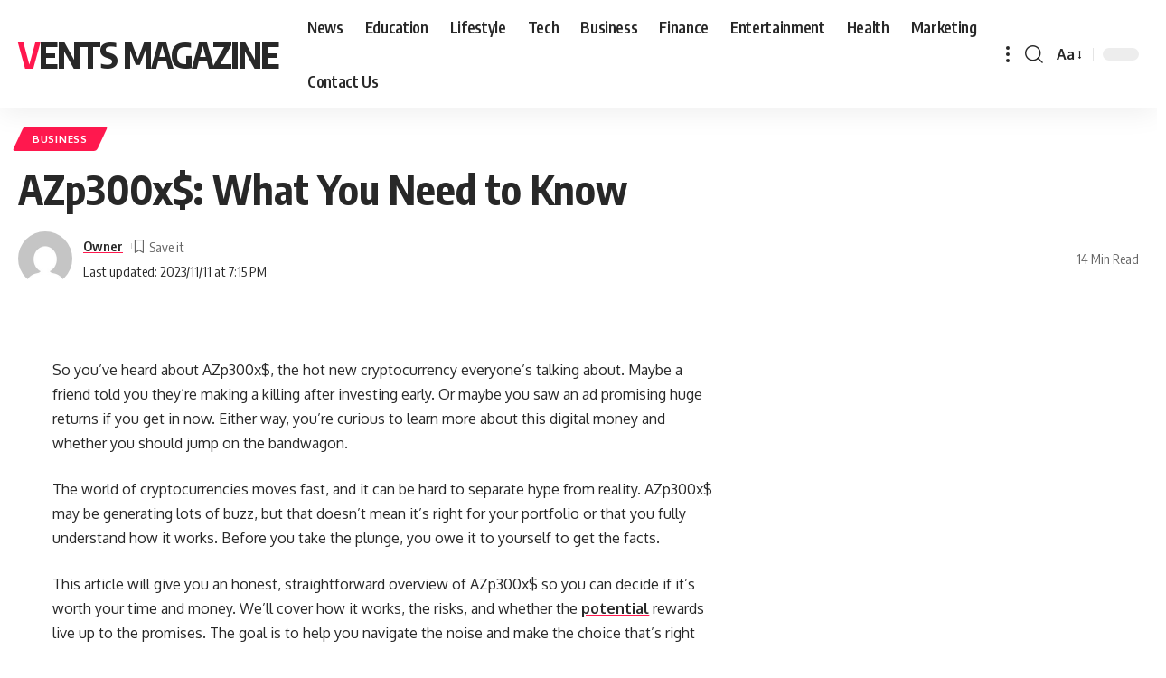

--- FILE ---
content_type: text/html; charset=UTF-8
request_url: https://ventsmagazine.co.uk/azp300x-what-you-need-to-know/
body_size: 16705
content:
<!DOCTYPE html>
<html lang="en-US">
<head>
	<meta name="google-site-verification" content="sDBmAGTOE2gZUw1Twn_3x8CRARom7Zl4H2MDQA0qGAs" />
	
    <meta charset="UTF-8">
    <meta http-equiv="X-UA-Compatible" content="IE=edge">
    <meta name="viewport" content="width=device-width, initial-scale=1">
    <link rel="profile" href="https://gmpg.org/xfn/11">
	<meta name='robots' content='index, follow, max-image-preview:large, max-snippet:-1, max-video-preview:-1' />

	<!-- This site is optimized with the Yoast SEO plugin v26.8 - https://yoast.com/product/yoast-seo-wordpress/ -->
	<title>AZp300x$: What You Need to Know - Vents Magazine</title>
	<link rel="canonical" href="https://ventsmagazine.co.uk/azp300x-what-you-need-to-know/" />
	<meta property="og:locale" content="en_US" />
	<meta property="og:type" content="article" />
	<meta property="og:title" content="AZp300x$: What You Need to Know - Vents Magazine" />
	<meta property="og:description" content="So you’ve heard about AZp300x$, the hot new cryptocurrency everyone’s talking about. Maybe a friend told you they’re making a killing after investing early. Or maybe you saw an ad promising huge returns if you get in now. Either way, you’re curious to learn more about this digital money and whether you should jump on [&hellip;]" />
	<meta property="og:url" content="https://ventsmagazine.co.uk/azp300x-what-you-need-to-know/" />
	<meta property="og:site_name" content="Vents Magazine" />
	<meta property="article:published_time" content="2023-11-11T19:15:33+00:00" />
	<meta property="article:modified_time" content="2023-11-11T19:15:34+00:00" />
	<meta name="author" content="Owner" />
	<meta name="twitter:card" content="summary_large_image" />
	<meta name="twitter:label1" content="Written by" />
	<meta name="twitter:data1" content="Owner" />
	<meta name="twitter:label2" content="Est. reading time" />
	<meta name="twitter:data2" content="8 minutes" />
	<script type="application/ld+json" class="yoast-schema-graph">{"@context":"https://schema.org","@graph":[{"@type":"Article","@id":"https://ventsmagazine.co.uk/azp300x-what-you-need-to-know/#article","isPartOf":{"@id":"https://ventsmagazine.co.uk/azp300x-what-you-need-to-know/"},"author":{"name":"Owner","@id":"https://ventsmagazine.co.uk/#/schema/person/3b1292ba0b0396e5cb2eecf23c4ef244"},"headline":"AZp300x$: What You Need to Know","datePublished":"2023-11-11T19:15:33+00:00","dateModified":"2023-11-11T19:15:34+00:00","mainEntityOfPage":{"@id":"https://ventsmagazine.co.uk/azp300x-what-you-need-to-know/"},"wordCount":1878,"commentCount":0,"articleSection":["Business"],"inLanguage":"en-US","potentialAction":[{"@type":"CommentAction","name":"Comment","target":["https://ventsmagazine.co.uk/azp300x-what-you-need-to-know/#respond"]}]},{"@type":"WebPage","@id":"https://ventsmagazine.co.uk/azp300x-what-you-need-to-know/","url":"https://ventsmagazine.co.uk/azp300x-what-you-need-to-know/","name":"AZp300x$: What You Need to Know - Vents Magazine","isPartOf":{"@id":"https://ventsmagazine.co.uk/#website"},"datePublished":"2023-11-11T19:15:33+00:00","dateModified":"2023-11-11T19:15:34+00:00","author":{"@id":"https://ventsmagazine.co.uk/#/schema/person/3b1292ba0b0396e5cb2eecf23c4ef244"},"breadcrumb":{"@id":"https://ventsmagazine.co.uk/azp300x-what-you-need-to-know/#breadcrumb"},"inLanguage":"en-US","potentialAction":[{"@type":"ReadAction","target":["https://ventsmagazine.co.uk/azp300x-what-you-need-to-know/"]}]},{"@type":"BreadcrumbList","@id":"https://ventsmagazine.co.uk/azp300x-what-you-need-to-know/#breadcrumb","itemListElement":[{"@type":"ListItem","position":1,"name":"Home","item":"https://ventsmagazine.co.uk/"},{"@type":"ListItem","position":2,"name":"AZp300x$: What You Need to Know"}]},{"@type":"WebSite","@id":"https://ventsmagazine.co.uk/#website","url":"https://ventsmagazine.co.uk/","name":"Vents Magazine","description":"","potentialAction":[{"@type":"SearchAction","target":{"@type":"EntryPoint","urlTemplate":"https://ventsmagazine.co.uk/?s={search_term_string}"},"query-input":{"@type":"PropertyValueSpecification","valueRequired":true,"valueName":"search_term_string"}}],"inLanguage":"en-US"},{"@type":"Person","@id":"https://ventsmagazine.co.uk/#/schema/person/3b1292ba0b0396e5cb2eecf23c4ef244","name":"Owner","image":{"@type":"ImageObject","inLanguage":"en-US","@id":"https://ventsmagazine.co.uk/#/schema/person/image/","url":"https://secure.gravatar.com/avatar/6fb5119caaec4d30aa77d784ef6aad9b0c47ab3a48df7da885b06fdbd998dec2?s=96&d=mm&r=g","contentUrl":"https://secure.gravatar.com/avatar/6fb5119caaec4d30aa77d784ef6aad9b0c47ab3a48df7da885b06fdbd998dec2?s=96&d=mm&r=g","caption":"Owner"},"description":"Jess Klintan, Editor in Chief and writer here on ventsmagazine.co.uk","sameAs":["https://ventsmagazine.co.uk"],"url":"https://ventsmagazine.co.uk/author/admin/"}]}</script>
	<!-- / Yoast SEO plugin. -->


<link rel="alternate" type="application/rss+xml" title="Vents  Magazine  &raquo; Feed" href="https://ventsmagazine.co.uk/feed/" />
<link rel="alternate" type="application/rss+xml" title="Vents  Magazine  &raquo; Comments Feed" href="https://ventsmagazine.co.uk/comments/feed/" />
<link rel="alternate" type="application/rss+xml" title="Vents  Magazine  &raquo; AZp300x$: What You Need to Know Comments Feed" href="https://ventsmagazine.co.uk/azp300x-what-you-need-to-know/feed/" />
<link rel="alternate" title="oEmbed (JSON)" type="application/json+oembed" href="https://ventsmagazine.co.uk/wp-json/oembed/1.0/embed?url=https%3A%2F%2Fventsmagazine.co.uk%2Fazp300x-what-you-need-to-know%2F" />
<link rel="alternate" title="oEmbed (XML)" type="text/xml+oembed" href="https://ventsmagazine.co.uk/wp-json/oembed/1.0/embed?url=https%3A%2F%2Fventsmagazine.co.uk%2Fazp300x-what-you-need-to-know%2F&#038;format=xml" />
<style id='wp-img-auto-sizes-contain-inline-css'>
img:is([sizes=auto i],[sizes^="auto," i]){contain-intrinsic-size:3000px 1500px}
/*# sourceURL=wp-img-auto-sizes-contain-inline-css */
</style>

<style id='wp-emoji-styles-inline-css'>

	img.wp-smiley, img.emoji {
		display: inline !important;
		border: none !important;
		box-shadow: none !important;
		height: 1em !important;
		width: 1em !important;
		margin: 0 0.07em !important;
		vertical-align: -0.1em !important;
		background: none !important;
		padding: 0 !important;
	}
/*# sourceURL=wp-emoji-styles-inline-css */
</style>
<link rel='stylesheet' id='wp-block-library-css' href='https://ventsmagazine.co.uk/wp-includes/css/dist/block-library/style.min.css?ver=6.9' media='all' />
<style id='wp-block-list-inline-css'>
ol,ul{box-sizing:border-box}:root :where(.wp-block-list.has-background){padding:1.25em 2.375em}
/*# sourceURL=https://ventsmagazine.co.uk/wp-includes/blocks/list/style.min.css */
</style>
<style id='global-styles-inline-css'>
:root{--wp--preset--aspect-ratio--square: 1;--wp--preset--aspect-ratio--4-3: 4/3;--wp--preset--aspect-ratio--3-4: 3/4;--wp--preset--aspect-ratio--3-2: 3/2;--wp--preset--aspect-ratio--2-3: 2/3;--wp--preset--aspect-ratio--16-9: 16/9;--wp--preset--aspect-ratio--9-16: 9/16;--wp--preset--color--black: #000000;--wp--preset--color--cyan-bluish-gray: #abb8c3;--wp--preset--color--white: #ffffff;--wp--preset--color--pale-pink: #f78da7;--wp--preset--color--vivid-red: #cf2e2e;--wp--preset--color--luminous-vivid-orange: #ff6900;--wp--preset--color--luminous-vivid-amber: #fcb900;--wp--preset--color--light-green-cyan: #7bdcb5;--wp--preset--color--vivid-green-cyan: #00d084;--wp--preset--color--pale-cyan-blue: #8ed1fc;--wp--preset--color--vivid-cyan-blue: #0693e3;--wp--preset--color--vivid-purple: #9b51e0;--wp--preset--gradient--vivid-cyan-blue-to-vivid-purple: linear-gradient(135deg,rgb(6,147,227) 0%,rgb(155,81,224) 100%);--wp--preset--gradient--light-green-cyan-to-vivid-green-cyan: linear-gradient(135deg,rgb(122,220,180) 0%,rgb(0,208,130) 100%);--wp--preset--gradient--luminous-vivid-amber-to-luminous-vivid-orange: linear-gradient(135deg,rgb(252,185,0) 0%,rgb(255,105,0) 100%);--wp--preset--gradient--luminous-vivid-orange-to-vivid-red: linear-gradient(135deg,rgb(255,105,0) 0%,rgb(207,46,46) 100%);--wp--preset--gradient--very-light-gray-to-cyan-bluish-gray: linear-gradient(135deg,rgb(238,238,238) 0%,rgb(169,184,195) 100%);--wp--preset--gradient--cool-to-warm-spectrum: linear-gradient(135deg,rgb(74,234,220) 0%,rgb(151,120,209) 20%,rgb(207,42,186) 40%,rgb(238,44,130) 60%,rgb(251,105,98) 80%,rgb(254,248,76) 100%);--wp--preset--gradient--blush-light-purple: linear-gradient(135deg,rgb(255,206,236) 0%,rgb(152,150,240) 100%);--wp--preset--gradient--blush-bordeaux: linear-gradient(135deg,rgb(254,205,165) 0%,rgb(254,45,45) 50%,rgb(107,0,62) 100%);--wp--preset--gradient--luminous-dusk: linear-gradient(135deg,rgb(255,203,112) 0%,rgb(199,81,192) 50%,rgb(65,88,208) 100%);--wp--preset--gradient--pale-ocean: linear-gradient(135deg,rgb(255,245,203) 0%,rgb(182,227,212) 50%,rgb(51,167,181) 100%);--wp--preset--gradient--electric-grass: linear-gradient(135deg,rgb(202,248,128) 0%,rgb(113,206,126) 100%);--wp--preset--gradient--midnight: linear-gradient(135deg,rgb(2,3,129) 0%,rgb(40,116,252) 100%);--wp--preset--font-size--small: 13px;--wp--preset--font-size--medium: 20px;--wp--preset--font-size--large: 36px;--wp--preset--font-size--x-large: 42px;--wp--preset--spacing--20: 0.44rem;--wp--preset--spacing--30: 0.67rem;--wp--preset--spacing--40: 1rem;--wp--preset--spacing--50: 1.5rem;--wp--preset--spacing--60: 2.25rem;--wp--preset--spacing--70: 3.38rem;--wp--preset--spacing--80: 5.06rem;--wp--preset--shadow--natural: 6px 6px 9px rgba(0, 0, 0, 0.2);--wp--preset--shadow--deep: 12px 12px 50px rgba(0, 0, 0, 0.4);--wp--preset--shadow--sharp: 6px 6px 0px rgba(0, 0, 0, 0.2);--wp--preset--shadow--outlined: 6px 6px 0px -3px rgb(255, 255, 255), 6px 6px rgb(0, 0, 0);--wp--preset--shadow--crisp: 6px 6px 0px rgb(0, 0, 0);}:where(.is-layout-flex){gap: 0.5em;}:where(.is-layout-grid){gap: 0.5em;}body .is-layout-flex{display: flex;}.is-layout-flex{flex-wrap: wrap;align-items: center;}.is-layout-flex > :is(*, div){margin: 0;}body .is-layout-grid{display: grid;}.is-layout-grid > :is(*, div){margin: 0;}:where(.wp-block-columns.is-layout-flex){gap: 2em;}:where(.wp-block-columns.is-layout-grid){gap: 2em;}:where(.wp-block-post-template.is-layout-flex){gap: 1.25em;}:where(.wp-block-post-template.is-layout-grid){gap: 1.25em;}.has-black-color{color: var(--wp--preset--color--black) !important;}.has-cyan-bluish-gray-color{color: var(--wp--preset--color--cyan-bluish-gray) !important;}.has-white-color{color: var(--wp--preset--color--white) !important;}.has-pale-pink-color{color: var(--wp--preset--color--pale-pink) !important;}.has-vivid-red-color{color: var(--wp--preset--color--vivid-red) !important;}.has-luminous-vivid-orange-color{color: var(--wp--preset--color--luminous-vivid-orange) !important;}.has-luminous-vivid-amber-color{color: var(--wp--preset--color--luminous-vivid-amber) !important;}.has-light-green-cyan-color{color: var(--wp--preset--color--light-green-cyan) !important;}.has-vivid-green-cyan-color{color: var(--wp--preset--color--vivid-green-cyan) !important;}.has-pale-cyan-blue-color{color: var(--wp--preset--color--pale-cyan-blue) !important;}.has-vivid-cyan-blue-color{color: var(--wp--preset--color--vivid-cyan-blue) !important;}.has-vivid-purple-color{color: var(--wp--preset--color--vivid-purple) !important;}.has-black-background-color{background-color: var(--wp--preset--color--black) !important;}.has-cyan-bluish-gray-background-color{background-color: var(--wp--preset--color--cyan-bluish-gray) !important;}.has-white-background-color{background-color: var(--wp--preset--color--white) !important;}.has-pale-pink-background-color{background-color: var(--wp--preset--color--pale-pink) !important;}.has-vivid-red-background-color{background-color: var(--wp--preset--color--vivid-red) !important;}.has-luminous-vivid-orange-background-color{background-color: var(--wp--preset--color--luminous-vivid-orange) !important;}.has-luminous-vivid-amber-background-color{background-color: var(--wp--preset--color--luminous-vivid-amber) !important;}.has-light-green-cyan-background-color{background-color: var(--wp--preset--color--light-green-cyan) !important;}.has-vivid-green-cyan-background-color{background-color: var(--wp--preset--color--vivid-green-cyan) !important;}.has-pale-cyan-blue-background-color{background-color: var(--wp--preset--color--pale-cyan-blue) !important;}.has-vivid-cyan-blue-background-color{background-color: var(--wp--preset--color--vivid-cyan-blue) !important;}.has-vivid-purple-background-color{background-color: var(--wp--preset--color--vivid-purple) !important;}.has-black-border-color{border-color: var(--wp--preset--color--black) !important;}.has-cyan-bluish-gray-border-color{border-color: var(--wp--preset--color--cyan-bluish-gray) !important;}.has-white-border-color{border-color: var(--wp--preset--color--white) !important;}.has-pale-pink-border-color{border-color: var(--wp--preset--color--pale-pink) !important;}.has-vivid-red-border-color{border-color: var(--wp--preset--color--vivid-red) !important;}.has-luminous-vivid-orange-border-color{border-color: var(--wp--preset--color--luminous-vivid-orange) !important;}.has-luminous-vivid-amber-border-color{border-color: var(--wp--preset--color--luminous-vivid-amber) !important;}.has-light-green-cyan-border-color{border-color: var(--wp--preset--color--light-green-cyan) !important;}.has-vivid-green-cyan-border-color{border-color: var(--wp--preset--color--vivid-green-cyan) !important;}.has-pale-cyan-blue-border-color{border-color: var(--wp--preset--color--pale-cyan-blue) !important;}.has-vivid-cyan-blue-border-color{border-color: var(--wp--preset--color--vivid-cyan-blue) !important;}.has-vivid-purple-border-color{border-color: var(--wp--preset--color--vivid-purple) !important;}.has-vivid-cyan-blue-to-vivid-purple-gradient-background{background: var(--wp--preset--gradient--vivid-cyan-blue-to-vivid-purple) !important;}.has-light-green-cyan-to-vivid-green-cyan-gradient-background{background: var(--wp--preset--gradient--light-green-cyan-to-vivid-green-cyan) !important;}.has-luminous-vivid-amber-to-luminous-vivid-orange-gradient-background{background: var(--wp--preset--gradient--luminous-vivid-amber-to-luminous-vivid-orange) !important;}.has-luminous-vivid-orange-to-vivid-red-gradient-background{background: var(--wp--preset--gradient--luminous-vivid-orange-to-vivid-red) !important;}.has-very-light-gray-to-cyan-bluish-gray-gradient-background{background: var(--wp--preset--gradient--very-light-gray-to-cyan-bluish-gray) !important;}.has-cool-to-warm-spectrum-gradient-background{background: var(--wp--preset--gradient--cool-to-warm-spectrum) !important;}.has-blush-light-purple-gradient-background{background: var(--wp--preset--gradient--blush-light-purple) !important;}.has-blush-bordeaux-gradient-background{background: var(--wp--preset--gradient--blush-bordeaux) !important;}.has-luminous-dusk-gradient-background{background: var(--wp--preset--gradient--luminous-dusk) !important;}.has-pale-ocean-gradient-background{background: var(--wp--preset--gradient--pale-ocean) !important;}.has-electric-grass-gradient-background{background: var(--wp--preset--gradient--electric-grass) !important;}.has-midnight-gradient-background{background: var(--wp--preset--gradient--midnight) !important;}.has-small-font-size{font-size: var(--wp--preset--font-size--small) !important;}.has-medium-font-size{font-size: var(--wp--preset--font-size--medium) !important;}.has-large-font-size{font-size: var(--wp--preset--font-size--large) !important;}.has-x-large-font-size{font-size: var(--wp--preset--font-size--x-large) !important;}
/*# sourceURL=global-styles-inline-css */
</style>

<style id='classic-theme-styles-inline-css'>
/*! This file is auto-generated */
.wp-block-button__link{color:#fff;background-color:#32373c;border-radius:9999px;box-shadow:none;text-decoration:none;padding:calc(.667em + 2px) calc(1.333em + 2px);font-size:1.125em}.wp-block-file__button{background:#32373c;color:#fff;text-decoration:none}
/*# sourceURL=/wp-includes/css/classic-themes.min.css */
</style>
<link rel='stylesheet' id='foxiz-font-css' href='//fonts.googleapis.com/css?family=Oxygen%3A400%2C700%7CEncode+Sans+Condensed%3A400%2C500%2C600%2C700%2C800&#038;display=swap&#038;ver=1.8.0' media='all' />
<link rel='stylesheet' id='foxiz-main-css' href='https://ventsmagazine.co.uk/wp-content/themes/foxiz/assets/css/main.css?ver=1.8.0' media='all' />
<link rel='stylesheet' id='foxiz-print-css' href='https://ventsmagazine.co.uk/wp-content/themes/foxiz/assets/css/print.css?ver=1.8.0' media='all' />
<link rel='stylesheet' id='foxiz-style-css' href='https://ventsmagazine.co.uk/wp-content/themes/foxiz/style.css?ver=1.8.0' media='all' />
<style id='foxiz-style-inline-css'>
[data-theme="dark"].is-hd-4 {--nav-bg: #191C20;--nav-bg-from: #191C20;--nav-bg-to: #191C20;}:root {--max-width-wo-sb : 860px;--top-site-bg :#0e0f12;--hyperlink-line-color :var(--g-color);--flogo-height :200px;}[data-theme="dark"], .light-scheme {--top-site-bg :#0e0f12;}.search-header:before { background-repeat : no-repeat;background-size : cover;background-image : url(https://foxiz.themeruby.com/default/wp-content/uploads/sites/2/2021/09/search-bg.jpg);background-attachment : scroll;background-position : center center;}[data-theme="dark"] .search-header:before { background-repeat : no-repeat;background-size : cover;background-image : url(https://ventsmagazine.co.uk/wp-content/uploads/2023/01/wwee-Edited.png);background-attachment : scroll;background-position : center center;}.footer-has-bg { background-color : #000007;}[data-theme="dark"] .footer-has-bg { background-color : #16181c;}.top-site-ad .ad-image { max-width: 1500px; }.yes-hd-transparent .top-site-ad {--top-site-bg :#0e0f12;}#amp-mobile-version-switcher { display: none; }
/*# sourceURL=foxiz-style-inline-css */
</style>
<link rel='stylesheet' id='wp-block-paragraph-css' href='https://ventsmagazine.co.uk/wp-includes/blocks/paragraph/style.min.css?ver=6.9' media='all' />
<link rel='stylesheet' id='wp-block-heading-css' href='https://ventsmagazine.co.uk/wp-includes/blocks/heading/style.min.css?ver=6.9' media='all' />
<script src="https://ventsmagazine.co.uk/wp-includes/js/jquery/jquery.min.js?ver=3.7.1" id="jquery-core-js"></script>
<script src="https://ventsmagazine.co.uk/wp-includes/js/jquery/jquery-migrate.min.js?ver=3.4.1" id="jquery-migrate-js"></script>
<script src="https://ventsmagazine.co.uk/wp-content/themes/foxiz/assets/js/highlight-share.js?ver=1" id="highlight-share-js"></script>
<link rel="https://api.w.org/" href="https://ventsmagazine.co.uk/wp-json/" /><link rel="alternate" title="JSON" type="application/json" href="https://ventsmagazine.co.uk/wp-json/wp/v2/posts/28535" /><link rel="EditURI" type="application/rsd+xml" title="RSD" href="https://ventsmagazine.co.uk/xmlrpc.php?rsd" />
<meta name="generator" content="WordPress 6.9" />
<link rel='shortlink' href='https://ventsmagazine.co.uk/?p=28535' />
</head>
<body class="wp-singular post-template-default single single-post postid-28535 single-format-standard wp-embed-responsive wp-theme-foxiz menu-ani-1 hover-ani-1 is-rm-1 is-hd-1 is-standard-1 is-mstick yes-tstick is-backtop none-m-backtop is-mstick is-smart-sticky sync-bookmarks" data-theme="default">
<div class="site-outer">
	        <header id="site-header" class="header-wrap rb-section header-set-1 header-1 header-wrapper style-shadow has-quick-menu">
			<aside id="rb-privacy" class="privacy-bar privacy-left"><div class="privacy-inner"><div class="privacy-content">By using this site, you agree to the <a href="#">Privacy Policy</a> and <a href="#">Terms of Use</a>.</div><div class="privacy-dismiss"><a id="privacy-trigger" href="#" class="privacy-dismiss-btn is-btn"><span>Accept</span></a></div></div></aside>        <div class="reading-indicator"><span id="reading-progress"></span></div>
		            <div id="navbar-outer" class="navbar-outer">
                <div id="sticky-holder" class="sticky-holder">
                    <div class="navbar-wrap">
                        <div class="rb-container edge-padding">
                            <div class="navbar-inner">
                                <div class="navbar-left">
									    <div class="logo-wrap is-text-logo site-branding">
		            <p class="logo-title h1">
                <a href="https://ventsmagazine.co.uk/" title="Vents  Magazine ">Vents  Magazine </a>
            </p>
		        </div>        <nav id="site-navigation" class="main-menu-wrap" aria-label="main menu"><ul id="menu-404-menu-1" class="main-menu rb-menu large-menu" itemscope itemtype="https://www.schema.org/SiteNavigationElement"><li class="menu-item menu-item-type-taxonomy menu-item-object-category menu-item-2265"><a href="https://ventsmagazine.co.uk/category/news/"><span>News</span></a></li>
<li class="menu-item menu-item-type-taxonomy menu-item-object-category menu-item-2271"><a href="https://ventsmagazine.co.uk/category/education/"><span>Education</span></a></li>
<li class="menu-item menu-item-type-taxonomy menu-item-object-category menu-item-1798"><a href="https://ventsmagazine.co.uk/category/lifestyle/"><span>Lifestyle</span></a></li>
<li class="menu-item menu-item-type-taxonomy menu-item-object-category menu-item-2264"><a href="https://ventsmagazine.co.uk/category/tech/"><span>Tech</span></a></li>
<li class="menu-item menu-item-type-taxonomy menu-item-object-category current-post-ancestor current-menu-parent current-post-parent menu-item-2266"><a href="https://ventsmagazine.co.uk/category/business/"><span>Business</span></a></li>
<li class="menu-item menu-item-type-taxonomy menu-item-object-category menu-item-2267"><a href="https://ventsmagazine.co.uk/category/finance/"><span>Finance</span></a></li>
<li class="menu-item menu-item-type-taxonomy menu-item-object-category menu-item-2268"><a href="https://ventsmagazine.co.uk/category/entertainment/"><span>Entertainment</span></a></li>
<li class="menu-item menu-item-type-taxonomy menu-item-object-category menu-item-2269"><a href="https://ventsmagazine.co.uk/category/health/"><span>Health</span></a></li>
<li class="menu-item menu-item-type-taxonomy menu-item-object-category menu-item-2270"><a href="https://ventsmagazine.co.uk/category/marketing/"><span>Marketing</span></a></li>
<li class="menu-item menu-item-type-post_type menu-item-object-page menu-item-2478"><a href="https://ventsmagazine.co.uk/contact-us/"><span>Contact Us</span></a></li>
</ul></nav>
		        <div class="more-section-outer menu-has-child-flex menu-has-child-mega-columns layout-col-3">
            <a class="more-trigger icon-holder" href="#" data-title="More">
                <span class="dots-icon"><span></span><span></span><span></span></span> </a>
            <div id="rb-more" class="more-section flex-dropdown">
                <div class="more-section-inner">
                    <div class="more-content">
						<div class="header-search-form is-form-layout">
			                <span class="h5">Search</span>
			        <form method="get" action="https://ventsmagazine.co.uk/" class="rb-search-form">
            <div class="search-form-inner">
				                    <span class="search-icon"><i class="rbi rbi-search"></i></span>
				                <span class="search-text"><input type="text" class="field" placeholder="Search Headlines, News..." value="" name="s"/></span>
                <span class="rb-search-submit"><input type="submit" value="Search"/>                        <i class="rbi rbi-cright"></i></span>
            </div>
        </form>
	        </div>
		                            <div class="mega-columns">
								<div class="more-col"><div id="text-4" class="rb-section clearfix widget_text">			<div class="textwidget"><p>[ruby_related total=5 layout=5]</p>
</div>
		</div></div>                            </div>
						                    </div>
					                        <div class="collapse-footer">
							                                <div class="collapse-copyright">© 2022 Foxiz News Network. Ruby Design Company. All Rights Reserved.</div>
							                        </div>
					                </div>
            </div>
        </div>
		        <div id="s-title-sticky" class="s-title-sticky">
            <div class="s-title-sticky-left">
                <span class="sticky-title-label">Reading:</span>
                <span class="h4 sticky-title">AZp300x$: What You Need to Know</span>
            </div>
			        </div>
	                                </div>
                                <div class="navbar-right">
									        <div class="wnav-holder w-header-search header-dropdown-outer">
            <a href="#" data-title="Search" class="icon-holder header-element search-btn more-trigger">
				<i class="rbi rbi-search wnav-icon"></i>				            </a>
			        </div>
		        <div class="wnav-holder font-resizer">
            <a href="#" class="font-resizer-trigger" data-title="Resizer"><strong>Aa</strong></a>
        </div>
		        <div class="dark-mode-toggle-wrap">
            <div class="dark-mode-toggle">
                <span class="dark-mode-slide">
                    <i class="dark-mode-slide-btn mode-icon-dark" data-title="Switch to Light"></i>
                    <i class="dark-mode-slide-btn mode-icon-default" data-title="Switch to Dark"></i>
                </span>
            </div>
        </div>
		                                </div>
                            </div>
                        </div>
                    </div>
					        <div id="header-mobile" class="header-mobile">
            <div class="header-mobile-wrap">
				        <div class="mbnav edge-padding">
            <div class="navbar-left">
                <div class="mobile-toggle-wrap">
					                        <a href="#" class="mobile-menu-trigger">        <span class="burger-icon"><span></span><span></span><span></span></span>
	</a>
					                </div>
				    <div class="logo-wrap is-text-logo site-branding">
		            <p class="logo-title h1">
                <a href="https://ventsmagazine.co.uk/" title="Vents  Magazine ">Vents  Magazine </a>
            </p>
		        </div>            </div>
            <div class="navbar-right">
				        <a href="#" class="mobile-menu-trigger mobile-search-icon"><i class="rbi rbi-search"></i></a>
	        <div class="wnav-holder font-resizer">
            <a href="#" class="font-resizer-trigger" data-title="Resizer"><strong>Aa</strong></a>
        </div>
		        <div class="dark-mode-toggle-wrap">
            <div class="dark-mode-toggle">
                <span class="dark-mode-slide">
                    <i class="dark-mode-slide-btn mode-icon-dark" data-title="Switch to Light"></i>
                    <i class="dark-mode-slide-btn mode-icon-default" data-title="Switch to Dark"></i>
                </span>
            </div>
        </div>
		            </div>
        </div>
	<div class="mobile-qview"><ul id="menu-404-menu-2" class="mobile-qview-inner"><li class="menu-item menu-item-type-taxonomy menu-item-object-category menu-item-2265"><a href="https://ventsmagazine.co.uk/category/news/"><span>News</span></a></li>
<li class="menu-item menu-item-type-taxonomy menu-item-object-category menu-item-2271"><a href="https://ventsmagazine.co.uk/category/education/"><span>Education</span></a></li>
<li class="menu-item menu-item-type-taxonomy menu-item-object-category menu-item-1798"><a href="https://ventsmagazine.co.uk/category/lifestyle/"><span>Lifestyle</span></a></li>
<li class="menu-item menu-item-type-taxonomy menu-item-object-category menu-item-2264"><a href="https://ventsmagazine.co.uk/category/tech/"><span>Tech</span></a></li>
<li class="menu-item menu-item-type-taxonomy menu-item-object-category current-post-ancestor current-menu-parent current-post-parent menu-item-2266"><a href="https://ventsmagazine.co.uk/category/business/"><span>Business</span></a></li>
<li class="menu-item menu-item-type-taxonomy menu-item-object-category menu-item-2267"><a href="https://ventsmagazine.co.uk/category/finance/"><span>Finance</span></a></li>
<li class="menu-item menu-item-type-taxonomy menu-item-object-category menu-item-2268"><a href="https://ventsmagazine.co.uk/category/entertainment/"><span>Entertainment</span></a></li>
<li class="menu-item menu-item-type-taxonomy menu-item-object-category menu-item-2269"><a href="https://ventsmagazine.co.uk/category/health/"><span>Health</span></a></li>
<li class="menu-item menu-item-type-taxonomy menu-item-object-category menu-item-2270"><a href="https://ventsmagazine.co.uk/category/marketing/"><span>Marketing</span></a></li>
<li class="menu-item menu-item-type-post_type menu-item-object-page menu-item-2478"><a href="https://ventsmagazine.co.uk/contact-us/"><span>Contact Us</span></a></li>
</ul></div>            </div>
			        <div class="mobile-collapse">
            <div class="mobile-collapse-holder">
                <div class="mobile-collapse-inner">
					                        <div class="mobile-search-form edge-padding"><div class="header-search-form is-form-layout">
			                <span class="h5">Search</span>
			        <form method="get" action="https://ventsmagazine.co.uk/" class="rb-search-form">
            <div class="search-form-inner">
				                    <span class="search-icon"><i class="rbi rbi-search"></i></span>
				                <span class="search-text"><input type="text" class="field" placeholder="Search Headlines, News..." value="" name="s"/></span>
                <span class="rb-search-submit"><input type="submit" value="Search"/>                        <i class="rbi rbi-cright"></i></span>
            </div>
        </form>
	        </div>
		</div>
					                    <nav class="mobile-menu-wrap edge-padding">
						<ul id="mobile-menu" class="mobile-menu"><li class="menu-item menu-item-type-taxonomy menu-item-object-category menu-item-2265"><a href="https://ventsmagazine.co.uk/category/news/"><span>News</span></a></li>
<li class="menu-item menu-item-type-taxonomy menu-item-object-category menu-item-2271"><a href="https://ventsmagazine.co.uk/category/education/"><span>Education</span></a></li>
<li class="menu-item menu-item-type-taxonomy menu-item-object-category menu-item-1798"><a href="https://ventsmagazine.co.uk/category/lifestyle/"><span>Lifestyle</span></a></li>
<li class="menu-item menu-item-type-taxonomy menu-item-object-category menu-item-2264"><a href="https://ventsmagazine.co.uk/category/tech/"><span>Tech</span></a></li>
<li class="menu-item menu-item-type-taxonomy menu-item-object-category current-post-ancestor current-menu-parent current-post-parent menu-item-2266"><a href="https://ventsmagazine.co.uk/category/business/"><span>Business</span></a></li>
<li class="menu-item menu-item-type-taxonomy menu-item-object-category menu-item-2267"><a href="https://ventsmagazine.co.uk/category/finance/"><span>Finance</span></a></li>
<li class="menu-item menu-item-type-taxonomy menu-item-object-category menu-item-2268"><a href="https://ventsmagazine.co.uk/category/entertainment/"><span>Entertainment</span></a></li>
<li class="menu-item menu-item-type-taxonomy menu-item-object-category menu-item-2269"><a href="https://ventsmagazine.co.uk/category/health/"><span>Health</span></a></li>
<li class="menu-item menu-item-type-taxonomy menu-item-object-category menu-item-2270"><a href="https://ventsmagazine.co.uk/category/marketing/"><span>Marketing</span></a></li>
<li class="menu-item menu-item-type-post_type menu-item-object-page menu-item-2478"><a href="https://ventsmagazine.co.uk/contact-us/"><span>Contact Us</span></a></li>
</ul>                    </nav>
					                    <div class="mobile-collapse-sections edge-padding">
						                            <div class="mobile-login">
                                <span class="mobile-login-title h6">Have an existing account?</span>
                                <a href="https://ventsmagazine.co.uk/wp-login.php?redirect_to=https%3A%2F%2Fventsmagazine.co.uk%2Fazp300x-what-you-need-to-know" class="login-toggle is-login is-btn">Sign In</a>
                            </div>
						                            <div class="mobile-social-list">
                                <span class="mobile-social-list-title h6">Follow US</span>
								<a class="social-link-facebook" data-title="Facebook" href="#" target="_blank" rel="noopener nofollow"><i class="rbi rbi-facebook"></i></a><a class="social-link-twitter" data-title="Twitter" href="#" target="_blank" rel="noopener nofollow"><i class="rbi rbi-twitter"></i></a><a class="social-link-youtube" data-title="YouTube" href="#" target="_blank" rel="noopener nofollow"><i class="rbi rbi-youtube"></i></a>                            </div>
						                    </div>
					                        <div class="collapse-footer">
							                                <div class="collapse-copyright">© 2022 Foxiz News Network. Ruby Design Company. All Rights Reserved.</div>
							                        </div>
					                </div>
            </div>
        </div>
	        </div>
	                </div>
            </div>
			        </header>
		    <div class="site-wrap">            <div id="single-post-infinite" class="single-post-infinite none-mobile-sb" data-nextposturl="https://ventsmagazine.co.uk/6-simple-onboarding-tips-to-welcome-new-hires/">
                <div class="single-post-outer activated" data-postid="28535" data-postlink="https://ventsmagazine.co.uk/azp300x-what-you-need-to-know/">
					        <div class="single-standard-1 is-sidebar-right sticky-sidebar optimal-line-length">
            <div class="rb-container edge-padding">
				<article id="post-28535" class="post-28535 post type-post status-publish format-standard hentry category-business" itemscope itemtype="https://schema.org/Article">                <header class="single-header">
					        <div class="s-cats ecat-bg-1 ecat-size-big">
			<div class="p-categories"><a class="p-category category-id-7" href="https://ventsmagazine.co.uk/category/business/" rel="category">Business</a></div>        </div>
	<h1 class="s-title fw-headline" itemprop="headline">AZp300x$: What You Need to Know</h1>        <div class="single-meta">
	                        <div class="smeta-in">
					        <a class="meta-el meta-avatar" href="https://ventsmagazine.co.uk/author/admin/"><img alt='Owner' src='https://secure.gravatar.com/avatar/6fb5119caaec4d30aa77d784ef6aad9b0c47ab3a48df7da885b06fdbd998dec2?s=120&#038;d=mm&#038;r=g' srcset='https://secure.gravatar.com/avatar/6fb5119caaec4d30aa77d784ef6aad9b0c47ab3a48df7da885b06fdbd998dec2?s=240&#038;d=mm&#038;r=g 2x' class='avatar avatar-120 photo' height='120' width='120' decoding='async'/></a>
		                    <div class="smeta-sec">
						                            <div class="smeta-bottom meta-text">
                                <time class="updated-date" datetime="2023-11-11T19:15:34+00:00">Last updated: 2023/11/11 at 7:15 PM</time>
                            </div>
						                        <div class="p-meta">
                            <div class="meta-inner is-meta"><span class="meta-el meta-author">
		        <a href="https://ventsmagazine.co.uk/author/admin/">Owner</a>
		        </span>
		        <span class="meta-el meta-bookmark"><span class="rb-bookmark bookmark-trigger" data-pid="28535"><i data-title="Save it" class="rbi rbi-bookmark"></i><i data-title="Remove" class="bookmarked-icon rbi rbi-bookmark-fill"></i></span></span>
	</div>
                        </div>
                    </div>
                </div>
			            <div class="smeta-extra">                    <div class="single-right-meta single-time-read is-meta">
						        <span class="meta-el meta-read">14 Min Read</span>
		                    </div>
				</div>
        </div>
		                </header>
                <div class="grid-container">
                    <div class="s-ct">
                        <div class="s-feat-outer">
							                        </div>
						        <div class="s-ct-wrap">
            <div class="s-ct-inner">
				                <div class="e-ct-outer">
					<div class="entry-content rbct clearfix is-highlight-shares" itemprop="articleBody">
<p>So you’ve heard about AZp300x$, the hot new cryptocurrency everyone’s talking about. Maybe a friend told you they’re making a killing after investing early. Or maybe you saw an ad promising huge returns if you get in now. Either way, you’re curious to learn more about this digital money and whether you should jump on the bandwagon.</p>



<p>The world of cryptocurrencies moves fast, and it can be hard to separate hype from reality. AZp300x$ may be generating lots of buzz, but that doesn’t mean it’s right for your portfolio or that you fully understand how it works. Before you take the plunge, you owe it to yourself to get the facts.</p>



<p>This article will give you an honest, straightforward overview of AZp300x$ so you can decide if it’s worth your time and money. We’ll cover how it works, the risks, and whether the <a href="https://ventsmagazine.co.uk/unlocking-the-potential-of-tanzohub/">potential</a> rewards live up to the promises. The goal is to help you navigate the noise and make the choice that&#8217;s right for your own financial situation. Sound good? Then let’s dive in.</p>



<h2 class="wp-block-heading">What Is AZp300x$?</h2>



<p>AZp300x$ is a next-generation processor architecture designed to handle complex workloads efficiently. If you&#8217;ve built a custom PC recently or shopped for a new laptop, there&#8217;s a good chance you&#8217;ve come across AZp300x$.</p>



<p>AZp300x$ processors contain multiple cores that can each run programs simultaneously, so your computer can do more in less time. The latest models have up to 64 cores, allowing for massive parallel processing power. Compared to older CPU technologies, AZp300x$ provides significant performance improvements for multitasking, multimedia editing, gaming, and other intensive tasks.</p>



<ul class="wp-block-list">
<li>Higher clock speeds. AZp300x$ cores can run at up to 5 GHz, faster than most traditional CPUs.</li>



<li>Larger caches. AZp300x$ has bigger data caches so more information is readily available for each core.</li>



<li>Advanced architecture. AZp300x$ uses a cutting-edge 7nm process and updates like predictive branch prediction to maximize efficiency.</li>



<li>Integrated graphics. Most AZp300x$ processors feature built-in graphics, so you don’t necessarily need a separate graphics card. The integrated graphics are ideal for basic image/video editing and casual gaming.</li>



<li>Backward compatibility. AZp300x$ motherboards and systems typically support DDR4 RAM and PCIe 3.0 or newer, so you can still use some of your existing components when upgrading.</li>
</ul>



<p>In summary, AZp300x$ represents a major step forward for desktop and laptop performance. If you&#8217;re looking for a chip that can handle anything from 4K video editing to VR gaming and everything in between, AZp300x$ is an excellent choice. The latest models provide a sweet spot of cutting-edge power and value that appeals to both casual and power users alike.</p>



<h2 class="wp-block-heading">The Key Features and Benefits of AZp300x$</h2>



<p>The AZp300x$ has some powerful features designed with you in mind.</p>



<h3 class="wp-block-heading">Versatility</h3>



<p>This little device can do it all. Use it as a tablet for browsing the web, watching videos, and staying connected on social media. Prop it up with the built-in kickstand and attach a keyboard to transform it into a mini laptop perfect for working on the go. At only 1.2 pounds, it&#8217;s light enough to take anywhere.</p>



<h3 class="wp-block-heading">Processing Power</h3>



<p>Despite its small size, the AZp300x$ packs a punch thanks to its quad-core processor and 8GB of RAM. This means it can run multiple apps and browser tabs at once without slowing down. The 128GB of storage gives you plenty of room for photos, music, videos, and more.</p>



<h3 class="wp-block-heading">Long Battery Life</h3>



<p>With up to 12 hours of battery life per charge, the AZp300x$ lets you work or play all day without worrying about finding an outlet. When it&#8217;s time to recharge, the fast charging feature provides up to 50% battery in just 30 minutes.</p>



<h3 class="wp-block-heading">Affordability</h3>



<p>For all it offers, the AZp300x$ is surprisingly budget-friendly. Models start at only $299, so you get an incredible value for the features and power.</p>



<p>The AZp300x$ combines versatility, performance, and affordability in a lightweight, portable package. Whether for work, school, or entertainment, this 2-in-1 device has you covered and lets you leave your bulky laptop behind. The future is here, and it fits in the palm of your hand.</p>



<h2 class="wp-block-heading">How to Use AZp300x$ Effectively</h2>



<p>AZp300x$ is a powerful tool, but to use it effectively, there are a few things you should keep in mind.</p>



<h3 class="wp-block-heading">Do your research</h3>



<p>Before diving into using AZp300x$, spend some time learning about the features and capabilities. Read through the documentation to understand all it can do. Watch some video tutorials to see it in action. The more you know about AZp300x$, the more effectively you&#8217;ll be able to leverage its potential.</p>



<p>Once you have a good grasp of AZp300x$, think about how you can apply it to your specific needs and goals. What problems are you trying to solve? How can AZp300x$ be part of the solution? Develop a plan for how you want to implement it.</p>



<h3 class="wp-block-heading">Start simple</h3>



<p>It&#8217;s easy to get overwhelmed with all the advanced functionality in AZp300x$. Start with the basic, essential features. Focus on one thing at a time, learn it well, then move on to the next feature. Trying to do too much at once will only lead to confusion and frustration.</p>



<p>A good approach is to start with the fundamentals, like creating and optimizing a campaign. Analyze the results and make adjustments. Then you can explore more advanced tactics like audience segmentation, multivariate testing, and custom reporting. Build up your knowledge and experience over time.</p>



<h3 class="wp-block-heading">Track your metrics</h3>



<p>The only way to truly gage the effectiveness of AZp300x$ is to closely monitor key metrics and KPIs. Look at factors like click-through rates, conversion rates, cost per conversion, and ROI. See how they change over time with different campaigns and optimizations.</p>



<p>Make data-driven decisions based on these metrics. If a campaign or ad group isn&#8217;t performing well, make changes. Try different headlines, images, or landing pages. Pause underperforming ads. Double down on what&#8217;s working. Continually optimizing based on metrics is key to success with AZp300x$.</p>



<p>With the right approach, AZp300x$ can be an invaluable tool for your business. Take the time to learn it inside and out, start simple, and let data and metrics guide your optimization efforts. By following these best practices, you&#8217;ll be using AZp300x$ effectively in no time.</p>



<h2 class="wp-block-heading">Where to Buy AZp300x$</h2>



<p>So, you’ve decided to invest in AZp300x$, but now you need to know where you can actually purchase these innovative products. There are a few options for buying AZp300x$, depending on whether you want to shop online or in person.</p>



<h3 class="wp-block-heading">AZp300x$ Website</h3>



<p>The most direct way to buy AZp300x$ gadgets is through their official website, azp300x.com. Here you’ll find the full range of AZp300x$ offerings like the AZ One, AZ Fit, and AZ Pro. You can compare specs, read reviews from other customers, and take advantage of promo codes for discounts. AZp300x$ frequently runs sales on their site, especially around holidays. The downside is you can’t see and test the products in person before you buy.</p>



<h3 class="wp-block-heading">Brick and Mortar Retailers</h3>



<p>If you prefer to shop in stores, AZp300x$ products are carried at many big box retailers like Best Buy, Target, and Staples, as well as tech-focused stores like Micro Center. You may pay slightly higher prices than on azp300x.com, but you’ll be able to get your hands on the devices, ask questions, and walk out with your purchase the same day. Some stores also offer price matching if you find a better deal on the AZp300x$ website.</p>



<h3 class="wp-block-heading">Third-Party Online Retailers</h3>



<p>In addition to the official AZp300x$ store, you can also buy AZp300x$ gadgets on major online retailers like Amazon, Walmart, and B&amp;H Photo Video. You may be able to find good deals here, especially if you catch a flash sale. However, be cautious of third-party sellers to ensure you’re getting an authorized, genuine AZp300x$ product with a valid warranty. Only buy from reputable sellers with a return policy.</p>



<p>In summary, you have options when it comes to purchasing AZp300x$ products. Buy directly from AZp300x$ for the latest models and promo offers, shop at popular brick and mortar stores to see the devices in person, or check major authorized third-party online retailers for the possibility of scoring a good discount. The choice is yours!</p>



<h2 class="wp-block-heading">AZp300x$ FAQs</h2>



<p>So you’ve decided to invest in an AZp300x$. You probably have a few questions about what it can do and how to get the most out of it. Here are some of the most frequently asked questions to help you get started.</p>



<h3 class="wp-block-heading">What exactly is an AZp300x$?</h3>



<p>An AZp300x$ is an advanced microcontroller board based on the ATmega328P. It has 14 digital input/output pins that can be used for controlling various electronic components like motors, sensors, and more. The AZp300x$ also has 6 analog inputs, a 16 MHz ceramic resonator, a USB connection for programming the board, and a power jack to provide power to the board.</p>



<h3 class="wp-block-heading">How do I get started with an AZp300x$?</h3>



<p>To start using your AZp300x$, you&#8217;ll need to download the Arduino IDE software. This allows you to write programs for the AZp300x$ using a simplified C/C++ programming language. You&#8217;ll also want to get some basic electronic components to use with your AZp300x$ like LEDs, resistors, sensors, motors, etc. Once you have the IDE installed and some components, you can get started following online tutorials to learn the basics.</p>



<h3 class="wp-block-heading">What can I build with an AZp300x$?</h3>



<p>The possibilities are endless! Some popular projects for beginners include:</p>



<ul class="wp-block-list">
<li>LED blinkers or faders using potentiometers</li>



<li>Motion activated lights or sounds</li>



<li>Robotics projects like a line-following robot</li>



<li>Home automation devices to control lights, temperature, etc.</li>



<li>Weather stations to measure temperature, humidity, pressure</li>



<li>MIDI instruments or other interactive music projects</li>
</ul>



<p>The AZp300x$ is a very versatile board used by hobbyists, students, artists, and professionals. With some creativity and the wealth of resources and tutorials online, you can build just about anything with an AZp300x$. What will you create?</p>



<h2 class="wp-block-heading">Conclusion</h2>



<p>So there you have it—everything you need to know about AZp300x$. This new compound may not have a catchy name, but its potential benefits are huge. Keep an eye out for updates on clinical trials and progress toward FDA approval. In a few years, AZp300x$ could transform how we prevent and treat some of the world&#8217;s most devastating diseases. The future is looking bright. Here&#8217;s hoping the reality lives up to the promise. Science has come a long way, and with continued progress, who knows what other medical breakthroughs we&#8217;ll achieve in our lifetime. The possibilities seem endless. But for now, AZp300x$ offers hope that we may be able to outsmart even some of our craftiest adversaries. Our health is worth fighting for, so we owe it to ourselves to support the innovations that could save our lives. The future starts today.</p>
</div>                </div>
            </div>
			<div class="sticky-share-list-buffer"></div>        </div>
	<div class="usr-holder entry-sec">        <div class="ubox">
            <div class="ubox-header">
                <div class="author-info-wrap">
                    <a class="author-avatar" href="https://ventsmagazine.co.uk/author/admin/"><img alt='' src='https://secure.gravatar.com/avatar/6fb5119caaec4d30aa77d784ef6aad9b0c47ab3a48df7da885b06fdbd998dec2?s=120&#038;d=mm&#038;r=g' srcset='https://secure.gravatar.com/avatar/6fb5119caaec4d30aa77d784ef6aad9b0c47ab3a48df7da885b06fdbd998dec2?s=240&#038;d=mm&#038;r=g 2x' class='avatar avatar-120 photo' height='120' width='120' decoding='async'/></a>
                    <div class="is-meta">
                        <span class="nname-info meta-author">
                            <span class="meta-label">By</span>
                                                            <a class="nice-name" href="https://ventsmagazine.co.uk/author/admin/">Owner</a>
                                                    </span>
                        <span class="author-job"></span>
                    </div>
                </div>
				                    <div class="usocials tooltips-n meta-text">
                        <span class="ef-label">Follow: </span><a class="social-link-website" data-title="Website" href="https://ventsmagazine.co.uk" target="_blank" rel="noopener nofollow"><i class="rbi rbi-portfolio-o"></i></a>                    </div>
				            </div>
            <div class="ubio description-text">Jess Klintan, Editor in Chief and writer here on ventsmagazine.co.uk</div>
        </div>
		</div>        <div class="entry-pagination e-pagi entry-sec mobile-hide">
        <div class="inner">
			                <div class="nav-el nav-left">
                    <a href="https://ventsmagazine.co.uk/the-many-layers-of-jenna-aze/">
                            <span class="nav-label is-meta">
                                <i class="rbi rbi-angle-left"></i><span>Previous Article</span>
                            </span> <span class="nav-inner">
								                                <span class="h4"><span class="p-url">The Many Layers of Jenna Aze</span></span>
                            </span> </a>
                </div>
			                <div class="nav-el nav-right">
                    <a href="https://ventsmagazine.co.uk/what-is-kickasstorrents/">
                            <span class="nav-label is-meta">
                                <span>Next Article</span><i class="rbi rbi-angle-right"></i>
                            </span> <span class="nav-inner">
                                                           <span class="h4"><span class="p-url">What is kickasstorrents?</span></span>
                            </span> </a>
                </div>
			        </div>
        </div>
	        <div class="comment-box-wrap entry-sec">
            <div class="comment-box-header">
				                    <span class="comment-box-title h3"><i class="rbi rbi-comment"></i><span class="is-invisible">Leave a comment</span></span>
                    <a href="#" class="show-post-comment"><i class="rbi rbi-comment"></i>Leave a comment                    </a>
				            </div>
            <div class="comment-holder no-comment is-hidden">    <div id="comments" class="comments-area">
					<div id="respond" class="comment-respond">
		<h3 id="reply-title" class="comment-reply-title">Leave a Reply <small><a rel="nofollow" id="cancel-comment-reply-link" href="/azp300x-what-you-need-to-know/#respond" style="display:none;">Cancel reply</a></small></h3><form action="https://ventsmagazine.co.uk/wp-comments-post.php" method="post" id="commentform" class="comment-form"><p class="comment-notes"><span id="email-notes">Your email address will not be published.</span> <span class="required-field-message">Required fields are marked <span class="required">*</span></span></p><p class="comment-form-comment"><label for="comment">Comment <span class="required">*</span></label> <textarea placeholder="Leave a comment" id="comment" name="comment" cols="45" rows="8" maxlength="65525" required></textarea></p><p class="comment-form-author"><label for="author">Name <span class="required">*</span></label> <input placeholder="Your name" id="author" name="author" type="text" value="" size="30" maxlength="245" autocomplete="name" required /></p>
<p class="comment-form-email"><label for="email">Email <span class="required">*</span></label> <input placeholder="Your email" id="email" name="email" type="email" value="" size="30" maxlength="100" aria-describedby="email-notes" autocomplete="email" required /></p>
<p class="comment-form-url"><label for="url">Website</label> <input placeholder="Your Website" id="url" name="url" type="url" value="" size="30" maxlength="200" autocomplete="url" /></p>
<p class="comment-form-cookies-consent"><input id="wp-comment-cookies-consent" name="wp-comment-cookies-consent" type="checkbox" value="yes" /> <label for="wp-comment-cookies-consent">Save my name, email, and website in this browser for the next time I comment.</label></p>
<p class="form-submit"><input name="submit" type="submit" id="submit" class="submit" value="Post Comment" /> <input type='hidden' name='comment_post_ID' value='28535' id='comment_post_ID' />
<input type='hidden' name='comment_parent' id='comment_parent' value='0' />
</p></form>	</div><!-- #respond -->
	    </div>
</div>
        </div>
		                    </div>
					            <div class="sidebar-wrap single-sidebar">
                <div class="sidebar-inner clearfix">
					                </div>
            </div>
		                </div>
				</article>            </div>
        </div>
		                </div>
            </div>
            <div id="single-infinite-point" class="single-infinite-point pagination-wrap"><i class="rb-loader"></i>
            </div>
		</div>
        <footer class="footer-wrap rb-section top-border footer-etemplate">
			<div class="footer-inner footer-has-bg">        <div class="footer-copyright">
            <div class="rb-container edge-padding">
				            <div class="bottom-footer-section">
				                    <a class="footer-logo" href="https://ventsmagazine.co.uk/" title="Vents  Magazine ">
						<img class="logo-default" data-mode="default" height="343" width="340" src="https://ventsmagazine.co.uk/wp-content/uploads/2024/12/vents.jpeg" alt="Vents  Magazine "><img class="logo-dark" data-mode="dark" height="343" width="340" src="https://ventsmagazine.co.uk/wp-content/uploads/2024/12/vents.jpeg" alt="Vents  Magazine ">                    </a>
				            </div>
		            <div class="copyright-inner">
				<div class="copyright"><p>© 2023 VestsMagazine.co.uk. All Rights Reserved</p>
</div><ul id="copyright-menu" class="copyright-menu"><li class="menu-item menu-item-type-post_type menu-item-object-page menu-item-home menu-item-2244"><a href="https://ventsmagazine.co.uk/"><span>Home</span></a></li>
<li class="menu-item menu-item-type-post_type menu-item-object-page menu-item-2245"><a href="https://ventsmagazine.co.uk/disclaimer/"><span>Disclaimer</span></a></li>
<li class="menu-item menu-item-type-post_type menu-item-object-page menu-item-2246"><a href="https://ventsmagazine.co.uk/privacy-policy/"><span>Privacy Policy</span></a></li>
<li class="menu-item menu-item-type-post_type menu-item-object-page menu-item-2510"><a href="https://ventsmagazine.co.uk/contact-us/"><span>Contact Us</span></a></li>
<li class="menu-item menu-item-type-custom menu-item-object-custom menu-item-76164"><a href="https://aviator-game.com/"><span>aviator-game.com</span></a></li>
<li class="menu-item menu-item-type-custom menu-item-object-custom menu-item-76316"><a href="https://online-chicken-road.com/"><span>Chicken Road Game</span></a></li>
<li class="menu-item menu-item-type-custom menu-item-object-custom menu-item-76317"><a href="https://lucky-jet.com/"><span>Lucky Jet</span></a></li>
</ul>            </div>
		            </div>
        </div>
	</div></footer>
		</div>
<script type="speculationrules">
{"prefetch":[{"source":"document","where":{"and":[{"href_matches":"/*"},{"not":{"href_matches":["/wp-*.php","/wp-admin/*","/wp-content/uploads/*","/wp-content/*","/wp-content/plugins/*","/wp-content/themes/foxiz/*","/*\\?(.+)"]}},{"not":{"selector_matches":"a[rel~=\"nofollow\"]"}},{"not":{"selector_matches":".no-prefetch, .no-prefetch a"}}]},"eagerness":"conservative"}]}
</script>
            <aside id="bookmark-toggle-info" class="bookmark-info edge-padding">
                <div class="bookmark-holder">
                    <div class="bookmark-featured"></div>
                    <div class="bookmark-inner">
                        <span class="bookmark-title h5"></span>
                        <span class="bookmark-desc"></span>
                    </div>
                </div>
            </aside>
            <aside id="follow-toggle-info" class="bookmark-info edge-padding">
                <div class="bookmark-holder">
                    <span class="bookmark-desc"></span>
                </div>
            </aside>
			            <aside id="bookmark-remove-info" class="bookmark-info edge-padding">
                <div class="bookmark-remove-holder bookmark-holder">
                    <p>Removed from reading list</p>
                    <a href="#" id="bookmark-undo" class="bookmark-undo h4">Undo</a>
                </div>
            </aside>
		        <div id="rb-user-popup-form" class="rb-user-popup-form mfp-animation mfp-hide">
            <div class="logo-popup-outer">
                <div class="logo-popup">
                    <div class="login-popup-header">
						                            <div class="logo-popup-logo">
								                                    <img loading="lazy" decoding="async" src="https://foxiz.themeruby.com/default/wp-content/uploads/sites/2/2021/09/login.png" alt="" height="200" width="200">
								                            </div>
						                            <span class="logo-popup-heading h3">Welcome Back!</span>
						                            <p class="logo-popup-description is-meta">Sign in to your account</p>
						                    </div>
					        <div class="user-form"><form name="popup-form" id="popup-form" action="https://ventsmagazine.co.uk/wp-login.php" method="post"><p class="login-username">
				<label for="user_login">Username or Email Address</label>
				<input type="text" name="log" id="user_login" autocomplete="username" class="input" value="" size="20" />
			</p><p class="login-password">
				<label for="user_pass">Password</label>
				<input type="password" name="pwd" id="user_pass" autocomplete="current-password" spellcheck="false" class="input" value="" size="20" />
			</p><p class="login-remember"><label><input name="rememberme" type="checkbox" id="rememberme" value="forever" /> Remember Me</label></p><p class="login-submit">
				<input type="submit" name="wp-submit" id="wp-submit" class="button button-primary" value="Log In" />
				<input type="hidden" name="redirect_to" value="https://ventsmagazine.co.uk/azp300x-what-you-need-to-know" />
			</p></form></div>
        <div class="user-form-footer is-meta">
			            <a href="https://ventsmagazine.co.uk/wp-login.php?action=lostpassword">Lost your password?</a>
        </div>
	                </div>
            </div>
        </div>
	<script src="https://ventsmagazine.co.uk/wp-includes/js/comment-reply.min.js?ver=6.9" id="comment-reply-js" async data-wp-strategy="async" fetchpriority="low"></script>
<script src="https://ventsmagazine.co.uk/wp-content/themes/foxiz/assets/js/jquery.waypoints.min.js?ver=3.1.1" id="jquery-waypoints-js"></script>
<script src="https://ventsmagazine.co.uk/wp-content/themes/foxiz/assets/js/rbswiper.min.js?ver=6.5.8" id="rbswiper-js"></script>
<script src="https://ventsmagazine.co.uk/wp-content/themes/foxiz/assets/js/jquery.mp.min.js?ver=1.1.0" id="jquery-magnific-popup-js"></script>
<script src="https://ventsmagazine.co.uk/wp-content/themes/foxiz/assets/js/jquery.tipsy.min.js?ver=1.0" id="rb-tipsy-js"></script>
<script src="https://ventsmagazine.co.uk/wp-content/themes/foxiz/assets/js/jquery.ui.totop.min.js?ver=v1.2" id="jquery-uitotop-js"></script>
<script id="foxiz-global-js-extra">
var foxizParams = {"ajaxurl":"https://ventsmagazine.co.uk/wp-admin/admin-ajax.php","twitterName":"Vents  Magazine ","highlightShares":"1","highlightShareFacebook":"1","highlightShareTwitter":"1","highlightShareReddit":"1","sliderSpeed":"5000","sliderEffect":"slide","sliderFMode":"1"};
//# sourceURL=foxiz-global-js-extra
</script>
<script src="https://ventsmagazine.co.uk/wp-content/themes/foxiz/assets/js/global.js?ver=1.8.0" id="foxiz-global-js"></script>
<script id="wp-emoji-settings" type="application/json">
{"baseUrl":"https://s.w.org/images/core/emoji/17.0.2/72x72/","ext":".png","svgUrl":"https://s.w.org/images/core/emoji/17.0.2/svg/","svgExt":".svg","source":{"concatemoji":"https://ventsmagazine.co.uk/wp-includes/js/wp-emoji-release.min.js?ver=6.9"}}
</script>
<script type="module">
/*! This file is auto-generated */
const a=JSON.parse(document.getElementById("wp-emoji-settings").textContent),o=(window._wpemojiSettings=a,"wpEmojiSettingsSupports"),s=["flag","emoji"];function i(e){try{var t={supportTests:e,timestamp:(new Date).valueOf()};sessionStorage.setItem(o,JSON.stringify(t))}catch(e){}}function c(e,t,n){e.clearRect(0,0,e.canvas.width,e.canvas.height),e.fillText(t,0,0);t=new Uint32Array(e.getImageData(0,0,e.canvas.width,e.canvas.height).data);e.clearRect(0,0,e.canvas.width,e.canvas.height),e.fillText(n,0,0);const a=new Uint32Array(e.getImageData(0,0,e.canvas.width,e.canvas.height).data);return t.every((e,t)=>e===a[t])}function p(e,t){e.clearRect(0,0,e.canvas.width,e.canvas.height),e.fillText(t,0,0);var n=e.getImageData(16,16,1,1);for(let e=0;e<n.data.length;e++)if(0!==n.data[e])return!1;return!0}function u(e,t,n,a){switch(t){case"flag":return n(e,"\ud83c\udff3\ufe0f\u200d\u26a7\ufe0f","\ud83c\udff3\ufe0f\u200b\u26a7\ufe0f")?!1:!n(e,"\ud83c\udde8\ud83c\uddf6","\ud83c\udde8\u200b\ud83c\uddf6")&&!n(e,"\ud83c\udff4\udb40\udc67\udb40\udc62\udb40\udc65\udb40\udc6e\udb40\udc67\udb40\udc7f","\ud83c\udff4\u200b\udb40\udc67\u200b\udb40\udc62\u200b\udb40\udc65\u200b\udb40\udc6e\u200b\udb40\udc67\u200b\udb40\udc7f");case"emoji":return!a(e,"\ud83e\u1fac8")}return!1}function f(e,t,n,a){let r;const o=(r="undefined"!=typeof WorkerGlobalScope&&self instanceof WorkerGlobalScope?new OffscreenCanvas(300,150):document.createElement("canvas")).getContext("2d",{willReadFrequently:!0}),s=(o.textBaseline="top",o.font="600 32px Arial",{});return e.forEach(e=>{s[e]=t(o,e,n,a)}),s}function r(e){var t=document.createElement("script");t.src=e,t.defer=!0,document.head.appendChild(t)}a.supports={everything:!0,everythingExceptFlag:!0},new Promise(t=>{let n=function(){try{var e=JSON.parse(sessionStorage.getItem(o));if("object"==typeof e&&"number"==typeof e.timestamp&&(new Date).valueOf()<e.timestamp+604800&&"object"==typeof e.supportTests)return e.supportTests}catch(e){}return null}();if(!n){if("undefined"!=typeof Worker&&"undefined"!=typeof OffscreenCanvas&&"undefined"!=typeof URL&&URL.createObjectURL&&"undefined"!=typeof Blob)try{var e="postMessage("+f.toString()+"("+[JSON.stringify(s),u.toString(),c.toString(),p.toString()].join(",")+"));",a=new Blob([e],{type:"text/javascript"});const r=new Worker(URL.createObjectURL(a),{name:"wpTestEmojiSupports"});return void(r.onmessage=e=>{i(n=e.data),r.terminate(),t(n)})}catch(e){}i(n=f(s,u,c,p))}t(n)}).then(e=>{for(const n in e)a.supports[n]=e[n],a.supports.everything=a.supports.everything&&a.supports[n],"flag"!==n&&(a.supports.everythingExceptFlag=a.supports.everythingExceptFlag&&a.supports[n]);var t;a.supports.everythingExceptFlag=a.supports.everythingExceptFlag&&!a.supports.flag,a.supports.everything||((t=a.source||{}).concatemoji?r(t.concatemoji):t.wpemoji&&t.twemoji&&(r(t.twemoji),r(t.wpemoji)))});
//# sourceURL=https://ventsmagazine.co.uk/wp-includes/js/wp-emoji-loader.min.js
</script>
<script defer src="https://static.cloudflareinsights.com/beacon.min.js/vcd15cbe7772f49c399c6a5babf22c1241717689176015" integrity="sha512-ZpsOmlRQV6y907TI0dKBHq9Md29nnaEIPlkf84rnaERnq6zvWvPUqr2ft8M1aS28oN72PdrCzSjY4U6VaAw1EQ==" data-cf-beacon='{"version":"2024.11.0","token":"615e24ab72b5417b9a540189456d9bd6","r":1,"server_timing":{"name":{"cfCacheStatus":true,"cfEdge":true,"cfExtPri":true,"cfL4":true,"cfOrigin":true,"cfSpeedBrain":true},"location_startswith":null}}' crossorigin="anonymous"></script>
</body>
</html>

<!-- Page cached by LiteSpeed Cache 7.7 on 2026-01-20 23:35:16 -->